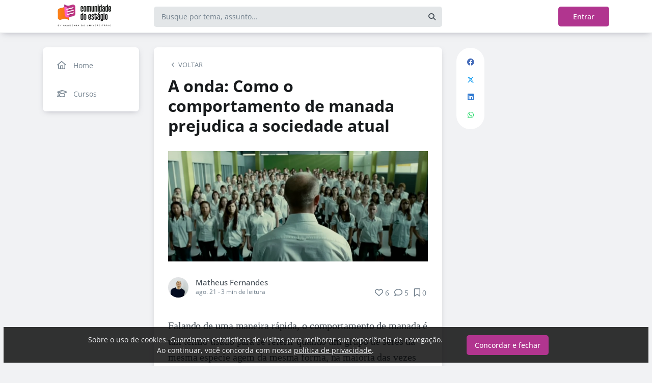

--- FILE ---
content_type: text/html; charset=UTF-8
request_url: https://comunidadedoestagio.com/blog/a-onda-como-o-comportamento-de-manada-prejudica-a-sociedade-atual-1
body_size: 13437
content:
<!DOCTYPE html><html class="light" lang="pt"><head><meta charSet="utf-8"/><meta name="viewport" content="width=device-width, initial-scale=1, user-scalable=0"/><meta name="mobile-web-app-capable" content="yes"/><meta name="fragment" content="!"/><title>A onda: Como o comportamento de manada prejudica a sociedade atual - Comunidade do Estágio</title><meta itemProp="image" content="https://5efce21e120dc77e32455754.redesign.static-01.com/f/images/b7429deac110f39ff4b573df7077b1a613fbd386.jpg"/><meta name="description" content="Falando de uma maneira rápida, o comportamento de manada é um termo usado para se referir quando um grupo de seres da mesma espécie agem da mesma forma, na maioria"/><link rel="canonical" href="https://comunidadedoestagio.com/blog/a-onda-como-o-comportamento-de-manada-prejudica-a-sociedade-atual-1"/><link rel="shortcut icon" type="image/png" href="//5efce21e120dc77e32455754.redesign.static-01.com/images/9c482453292da408925d833d6bee1dc2c43ebac2.png"/><style>html body, html.light body, html.dark body {
        --header_color: #ffffff !important;
        --header_color_font: #ff8a17 !important;
        --primary_color: #b1358f !important;
        --secondary_color: #ffffff !important;
          }</style><meta name="next-head-count" content="10"/><base href="/"/><link rel="preconnect" href="https://fonts.gstatic.com/" crossorigin="anonymous"/><link rel="preload" href="/_next/static/css/2a540dff8a4f0042.css" as="style"/><link rel="stylesheet" href="/_next/static/css/2a540dff8a4f0042.css" data-n-g=""/><link rel="preload" href="/_next/static/css/f5061228357fab1b.css" as="style"/><link rel="stylesheet" href="/_next/static/css/f5061228357fab1b.css" data-n-p=""/><noscript data-n-css=""></noscript><script defer="" nomodule="" src="/_next/static/chunks/polyfills-c67a75d1b6f99dc8.js"></script><script src="/_next/static/chunks/webpack-ee7e63bc15b31913.js" defer=""></script><script src="/_next/static/chunks/framework-3b5a00d5d7e8d93b.js" defer=""></script><script src="/_next/static/chunks/main-f0a949ae979d2bdf.js" defer=""></script><script src="/_next/static/chunks/pages/_app-776e9ac6fd859723.js" defer=""></script><script src="/_next/static/chunks/793-7baeab1c60890651.js" defer=""></script><script src="/_next/static/chunks/pages/%5B%5B...slug%5D%5D-4e9eea0bbabb0151.js" defer=""></script><script src="/_next/static/lLNyDBfvnG1XWBJ-kc1_8/_buildManifest.js" defer=""></script><script src="/_next/static/lLNyDBfvnG1XWBJ-kc1_8/_ssgManifest.js" defer=""></script></head><body class="scrollbar"><div id="__next"><div id="default-layout"><header class="box-shadow header_layout_header-component__b0_r8" id="main-header"><div class="header_layout_wrapper-main-header__5BJiT container"><div class="header_layout_wrapper-brand-logo__IuX7H header_layout_desktop__0aXFy"><a class="header_layout_brand-logo__SEc7w left" href="/"><img src="https://5efce21e120dc77e32455754.redesign.static-01.com/m/images/b13def8941ed4887ba099ef27c7276fa1fa2b242.png" alt="Comunidade do Estágio" class="img-fluid" width="165" height="45"/></a></div><div class="header_layout_wrapper-brand-logo__IuX7H header_layout_mobile__MSJOw"><a class="header_layout_brand-logo__SEc7w left" href="/"><img src="https://5efce21e120dc77e32455754.redesign.static-01.com/m/images/08aa318825720d2ac55e858a37e2d3af42b339b8.png" alt="Comunidade do Estágio" class="img-fluid" width="165" height="45"/></a></div><div class="header_layout_wrapper-search__WpYxZ"><div class="input-sq_component_wrapper-all-inside-input__P9g4E"><div class="no-padding wrapper-input input-sq_component_wrapper-input-squid__JqonN"><input class="col input input-sq_component_borderless__qOloN" style="background-color:transparent" id="search-text" type="text" name="search-text" placeholder="Busque por tema, assunto..." autoComplete="off" value=""/></div></div><div class="header_layout_icon__9LO17"><span><i class="header_layout_svg-inline-fa__ygwXp fa-search fa-solid"></i></span></div><div class="header_layout_search-itens__JnLkQ "><div class="container header_layout_container__5rgYJ"><div class="box header_layout_box___RRU2"><h6>Você procura por</h6><ul><li><i class="header_layout_svg-inline-fa__ygwXp fa-edit fa-solid"></i><span><strong> </strong>em<!-- --> <!-- -->Publicações</span><i class="header_layout_svg-inline-fa__ygwXp fa-chevron-right fa-regular"></i></li><li><i class="header_layout_svg-inline-fa__ygwXp fa-user fa-solid"></i><span><strong> </strong>em<!-- --> <!-- -->Grupos</span><i class="header_layout_svg-inline-fa__ygwXp fa-chevron-right fa-regular"></i></li><li><i class="header_layout_svg-inline-fa__ygwXp fa-user-friends fa-solid"></i><span><strong> </strong>em<!-- --> <!-- -->Usuários</span><i class="header_layout_svg-inline-fa__ygwXp fa-chevron-right fa-regular"></i></li></ul></div></div></div></div><div class="header_layout_wrapper-profile__Onz4M text-right"><div class="loader  " role="status" style="border-color:var(--primary_color)"><span class="visually-hidden">loading</span></div></div></div></header><div class="wrapper-center container size-2 "><aside class="menu-desktop scrollbar close-menu box size-2"><nav><ul><li><a href="/"><i class="fa-regular fa-home"></i><span> <!-- -->Home</span></a></li><li><a href="/courses"><i class="fa-regular fa-graduation-cap"></i><span> <!-- -->Cursos</span></a></li></ul></nav></aside><main class="closed-menu"><nav class="navigation-mobile "><ul class="container"><li><a href="/"><i class="fa-regular fa-home"></i>Home<i class="arrow fa-chevron-right fa-solid"></i></a></li><li><a href="/courses"><i class="fa-regular fa-graduation-cap"></i>Cursos<i class="arrow fa-chevron-right fa-solid"></i></a></li></ul></nav><input type="hidden" id="project-id" name="project-id" value="5efce21e120dc77e32455754"/><div itemscope="" itemType="https://schema.org/NewsArticle" class="article_component_article-read__fyTsZ  container-app"><meta itemscope="" itemProp="mainEntityOfPage" itemType="https://schema.org/WebPage" itemID="5efce21e120dc77e32455754"/><meta itemType="https://schema.org/Organization" content="{{ project?.title }}" itemscope="" itemProp="publisher"/><meta name="author" content="Matheus Fernandes"/><div><article class="article_component_article-component__5O8Cl"><div class="article_component_section__ELvOe box "><header class="article_component_article-header__iNiHw"><div class="article_component_report__ZUhOB"><span><i class="fa-solid fa-chevron-left fa-xs"></i><span>VOLTAR</span></span></div><h1 class="article_component_article-title__FOctI" itemProp="headline" id="titlePoint">A onda: Como o comportamento de manada prejudica a sociedade atual</h1><div class="article_component_image-cover__WnfJB"><figure><img itemProp="image" itemscope="" itemType="https://schema.org/ImageObject" src="https://5efce21e120dc77e32455754.redesign.static-01.com/l/images/b7429deac110f39ff4b573df7077b1a613fbd386.jpg" alt="A onda: Como o comportamento de manada prejudica a sociedade atual"/></figure></div><div class="article_component_author-flex__BjCHT"><div class="article_component_author__1jVvm" id="author-tag" data-author="5f0341e89264ad0b18d5a128"><a class="article_component_author-image__CJ8vE" href="/@matheusfernan97"><figure><img class="img-fluid rounded" alt="Matheus Fernandes" src="https://users.redesign.static-01.com/5f0341e89264ad0b18d5a128/s/images/2558ad1d8d0b5516e73b1c825c9eb9f9d3964b5c.jpg"/></figure></a><span class="article_component_author-text__2VsRu"><a itemProp="author" class="author-name" href="/@matheusfernan97">Matheus Fernandes</a><span class="article_component_info__AIAf7 text-capitalize">ago. 21<!-- --> <!-- --> - <span class="d-inline-block text-lowercase">3<!-- --> min<!-- --> <!-- -->de leitura</span></span></span><div class="article_component_left-10__P3ZpE"></div></div><div id="article-interactions" class="article-interactions_component_article-interactions__e2j4P"><span class="
                      
                      article-interactions_component_tooltip-interactions__GoK8E
                      "><i class="icon-tip fa-heart fa-regular" data-tooltip-html="" data-tooltip-id="like-article-interactions" style="font-size:16px" data-tooltip-variant="light"></i>0</span><span class="article-interactions_component_tooltip-interactions__GoK8E"><i class="icon-tip fa-comment fa-regular" data-tooltip-html="" data-tooltip-id="comment-article-interactions" style="font-size:16px" data-tooltip-variant="light"></i>5</span><span class="
                      
                      article-interactions_component_tooltip-interactions__GoK8E"><i class="icon-tip fa-bookmark fa-regular" data-tooltip-html="" data-tooltip-id="bookmark-article-interactions" style="font-size:16px" data-tooltip-variant="light"></i>0</span></div></div></header><div itemProp="articleBody" class="article_component_content__yKbH6 article"><p>Falando de uma maneira rápida, o comportamento de manada é um termo usado para se referir quando um grupo de seres da mesma espécie agem da mesma forma, na maioria das vezes para se proteger de algo que eles acreditam perigoso, e esse conceito está presente em todas as espécies, até mesmo em nós, humanos.</p><p>Essas ações em espelho acontecem até em situações mais básicas da vida, como um grupo inteiro começar a bocejar por terem visto alguém realizar o primeiro bocejo</p><p><img alt="sam winchester yawn GIF" src="https://media3.giphy.com/media/QkR0NS30aawH6/giphy.gif?cid=ecf05e47yqori70nkhfio3r5reu2iqfio82odzmotk6fvrqn&amp;rid=giphy.gif" /></p><p>Outro ponto é que sempre somos influenciados quando muitas pessoas próximas começam a concordar num mesmo tema, por exemplo: você começa uma série e não gosta, mas todos seus amigos gostam muito, e por ouvir tanto eles falando da série, resolve dar outra chance e até muda um pouco sua visão sobre a mesma, achando um pouco melhor do que antes. Essa visão muda para que, mesmo involuntariamente, as pessoas se sintam parte daquele grupo, colocando a opinião coletiva acima da opinião pessoal</p><p> </p><blockquote><p><strong>você se torna as influências que absorve</strong></p></blockquote><p> </p><p>Também é comum vermos um grupo de pessoas que começa a agir igual ou ter os mesmo gostos depois de passarem tanto tempo juntos.</p><p> </p><p>É muito bom ter afinidade com algumas pessoas, isso fortalece laços, você fica mais feliz, e até pode aprender muitas coisas boas estando num grupo próspero, mas isso também pode ser extremamente negativo dependendo das ações do grupo, onde os integrantes começam a agir de maneira impulsiva sem analisar se as ações são boas ou ruins.</p><p> </p><p>Podemos observar isso no filme A onda, que retrata uma turma de um colégio onde eles tem um trabalho de estudar os diferentes tipos de governos que já existiram e existem no mundo, e um grupo fica com a representação da autocracia, o grupo desses estudantes fica tão homogêneo que começa a agir de forma similar ao nazismo, sem o questionamento dos atos individuais. E isso se mostra altamente prejudicial, pois, até as pessoas que eram do bem, começam a ter atitudes perversas por buscarem como primeiro instinto a proteção do grupo, e posteriormente, por estarem induzidas a agir como a maioria, sem a autocrítica.</p><p> </p><p>Já observamos muitos comportamentos assim, principalmente em alguns regimes governamentais, e nos dias atuais isso se mostrou novamente uma tendência nos comportamentos da sociedade, inclusive no Brasil.</p><p> </p><p>E até mesmo nós estamos sujeitos a agir de acordo com o comportamento de manada, involuntariamente, onde o principal dever de nós, jovens que buscam a transformação, é&nbsp;observar quando isso está se tornando um padrão nos grupos onde vivemos, e se os hábitos desses grupos são benéficos como um todo ou algo que pode se tornar prejudicial à sociedade.&nbsp;</p><p>O que você acha?</p></div><ul class="tag-list_tags-list__thnqD"><li class=""><a rel="noopener" href="/comportamento/t">#comportamento</a></li><li class=""><a rel="noopener" href="/resenha/t">#Resenha</a></li><li class=""><a rel="noopener" href="/sociedade/t">#Sociedade</a></li></ul><hr/><div class="article-author-block_component_author-profile__uBQJl"><a class="article-author-block_component_author-image__eWL8l"><figure><img class="img-fluid rounded" alt="Matheus Fernandes" src="https://users.redesign.static-01.com/5f0341e89264ad0b18d5a128/s/images/2558ad1d8d0b5516e73b1c825c9eb9f9d3964b5c.jpg"/></figure></a><div class="article-author-block_component_author-text__foqve"><div class="article-author-block_component_author-name-container__sOQKm"><a itemProp="author" class="author-name" href="/@matheusfernan97">Matheus Fernandes</a></div></div></div><span id="read-tag"></span><div class="article_component_report__ZUhOB"><span class="cursor-pointer"><i class="fa-triangle-exclamation fa-regular"></i>Denunciar publicação</span></div></div><div class="article_component_content__yKbH6 article"></div></article><div class="box"><div class="article_component_interactions__e1jxv"><div class="grouped-user-avatar_component_images__ntZ5B" id="grouped-user-avatar"><ul class=" "></ul><span class="grouped-user-avatar_component_count-info__uld8L"></span></div><div id="article-interactions" class="article-interactions_component_article-interactions__e2j4P"><span class="
                      
                      article-interactions_component_tooltip-interactions__GoK8E
                      "><i class="icon-tip fa-heart fa-regular" data-tooltip-html="" data-tooltip-id="like-article-interactions" style="font-size:16px" data-tooltip-variant="light"></i>0</span><span class="article-interactions_component_tooltip-interactions__GoK8E"><i class="icon-tip fa-comment fa-regular" data-tooltip-html="" data-tooltip-id="comment-article-interactions" style="font-size:16px" data-tooltip-variant="light"></i>5</span><span class="
                      
                      article-interactions_component_tooltip-interactions__GoK8E"><i class="icon-tip fa-bookmark fa-regular" data-tooltip-html="" data-tooltip-id="bookmark-article-interactions" style="font-size:16px" data-tooltip-variant="light"></i>0</span></div></div></div><div class="article_component_article-2-you__2DKf6 box"><p class="article_component_title-2-you__gNxzt">Indicados para você</p><hr/></div></div><aside><div class="menu-share_component_share__GNg4v"><div class="menu-share_component_share-list__Uhv_x"><ul><li title="facebook"><i class="facebook menu-share_component_svg-inline-fa__JiBk7 fa-facebook fa-brands"></i></li><li title="twitter"><i class="twitter menu-share_component_svg-inline-fa__JiBk7 fa-x-twitter fa-brands"></i></li><li title="linkedin"><i class="linkedin menu-share_component_svg-inline-fa__JiBk7 fa-linkedin fa-brands"></i></li><li title="whatsapp"><i class="whatsapp menu-share_component_svg-inline-fa__JiBk7 fa-whatsapp fa-brands"></i></li></ul></div></div></aside></div><div class="modal align-items-center  article-report_component_modal-report__eb1SG modal_component_modal-over__S4MsC modal-number-0" tabindex="0" id="random-id-0" style="display:none;background-color:#00000080;max-height:0"><div class="modal-dialog modal-lg  "><div class="modal-content scrollbar"><div class="modal-header "><h6 class="article-report_component_report-header__RG55A">Denunciar conteúdo impróprio</h6><button type="button" class="button-close modal_component_modal-exit__BOEMp"><i class="fa-times fa-regular"></i></button></div><div class="modal-body scrollbar"><div class="article-report_component_report-body__MtIbg"><h5>Por favor, preencha as informações a seguir para recebermos a sua notificação</h5><div class="input-sq_component_wrapper-all-inside-input__P9g4E"><div class="no-padding wrapper-input input-sq_component_wrapper-input-squid__JqonN"><input class="col input " id="report-name" type="text" name="report-name" placeholder="Nome" autoComplete="off" value=""/></div></div><div class="input-sq_component_wrapper-all-inside-input__P9g4E"><div class="no-padding wrapper-input input-sq_component_wrapper-input-squid__JqonN"><input class="col input " id="report-email" type="email" name="report-email" placeholder="E-mail" autoComplete="off" value=""/></div></div><h6>Por que este conteúdo é impróprio?</h6><div class="article-report_component_report-opt__Kv0TH"><div class="display-flex"><div class="selector "><div class="wrapper-selectors selector_component_wrapper-selectors__NE_6d  "><input id="report-article-opt0" name="report-article-opt0" type="radio" value=""/><label for="report-article-opt0" class="checkbox radio   "></label><label class="label " for="report-article-opt0" style="font-size:1rem">Conteúdo difamatório: o conteúdo é ofensivo</label></div><div class="selector_component_box-validation__CEw_B show"></div></div></div><div class="display-flex"><div class="selector "><div class="wrapper-selectors selector_component_wrapper-selectors__NE_6d  "><input id="report-article-opt1" name="report-article-opt1" type="radio" value=""/><label for="report-article-opt1" class="checkbox radio   "></label><label class="label " for="report-article-opt1" style="font-size:1rem">Plágio: este conteúdo infringe princípios de direito autoral</label></div><div class="selector_component_box-validation__CEw_B show"></div></div></div><div class="display-flex"><div class="selector "><div class="wrapper-selectors selector_component_wrapper-selectors__NE_6d  "><input id="report-article-opt2" name="report-article-opt2" type="radio" value=""/><label for="report-article-opt2" class="checkbox radio   "></label><label class="label " for="report-article-opt2" style="font-size:1rem">Comercial: este conteúdo é puramente comercial e não agrega em conhecimento aos nossos leitores</label></div><div class="selector_component_box-validation__CEw_B show"></div></div></div><div class="article-report_component_report-opt-other__7dpoV"><div class="display-flex"><div class="selector "><div class="wrapper-selectors selector_component_wrapper-selectors__NE_6d  "><input id="report-article-opt3" name="report-article-opt3" type="radio" value=""/><label for="report-article-opt3" class="checkbox radio   "></label><label class="label " for="report-article-opt3" style="font-size:1rem">Outros:</label></div><div class="selector_component_box-validation__CEw_B show"></div></div></div></div></div><div class="row"><div class="input-sq_component_wrapper-all-inside-input__P9g4E"><label for="report-obs" class="label ">Observações (opcional):</label><div class="no-padding wrapper-input input-sq_component_wrapper-input-squid__JqonN"><input class="col input " id="report-obs" type="text" name="report-obs" placeholder="Caso queira detalhar um pouco mais o que encontrou" autoComplete="off" value=""/></div></div></div></div></div><div class="modal-footer"><div class="article-report_component_report-footer__LV_ql "><button type="button" class="button button-transparent button-sm  " id="" style="background-color:transparent;border-color:transparent;color:var(--primary_color)">Fechar</button><div data-tooltip-id="article-report-send" data-tooltip-html=""><button type="button" class="button button-var(--primary_color) button-sm disabled  " id="" style="background-color:var(--primary_color);border-color:var(--primary_color);color:var(--secondary_color)" disabled="">Denunciar conteúdo</button></div></div></div></div></div></div><div class="modal align-items-center   modal_component_modal-over__S4MsC modal-number-0" tabindex="0" id="random-id-0" style="display:none;background-color:#00000080;max-height:0"><div class="modal-dialog modal-md  "><div class="modal-content scrollbar"><div class="modal-header "><h6 class="no-margin"><i class="mx-2 yellow fa-triangle-exclamation fa-regular"></i>Ops! Algo deu errado...</h6><button type="button" class="button-close modal_component_modal-exit__BOEMp"><i class="fa-times fa-regular"></i></button></div><div class="modal-body scrollbar"><div>Ocorreu um erro! Tente novamente mais tarde.</div></div><div class="modal-footer"><div></div></div></div></div></div><footer class="footer-center_component_footer-center__ALPJL"><div><h6 itemProp="name">Comunidade do Estágio</h6></div><ul><li><a target="_blank" href="https://academiadouniversitario.com.br/">#ACulpaNãoÉMaisDoEstagiário</a></li><li><a target="_blank" href="https://www.instagram.com/academiadouniversitario/">Siga @academiadouniversitario</a></li><li><a target="_blank" href="https://www.instagram.com/diegocidade/">Siga @diegocidade</a></li></ul><p class="mb-3">Verifique a <a href='https://app.squidit.com.br/contract/policyprivate' target='_blank' rel='noopener'>Política de Privacidade</a></p></footer></main></div><nav class="menu-mobile_component_menu-mobile__sIZRJ"><ul class="menu-mobile_component_menu-fixed__IIXht
                    menu-mobile_component_user-cant-post__7dktm
                    
                    
      "><li title="Página inicial" class=""><a title="Página inicial" href="/"><i class="fa-home-lg-alt fa-regular"></i></a></li><li title="Buscar" class=""><a title="Buscar" href="/search"><i class="fa-search fa-regular"></i></a></li><li title="Menu" class=""><i class="fa-bars fa-regular"></i><div class="menu-mobile_component_loader__A9qkx"><div class="loader  " role="status" style="border-color:var(--primary_color)"><span class="visually-hidden">loading</span></div></div></li></ul></nav></div></div><script id="__NEXT_DATA__" type="application/json">{"props":{"pageProps":{"article":{"id":"5f3fe0671be16d240909417a","created":"2020-08-21T14:55:35.236Z","updated":"2020-12-30T23:41:19.786Z","statuses":{"approval_status":"approved","publish_status":"published","visibility_status":"public","has_pending_changes":false,"is_pinned":false,"is_paywall_disabled":false,"scheduled_date":null,"rejection_reason":null,"created_on":"2026-01-18T11:06:44.591Z","updated_on":null},"author":{"id":"5f0341e89264ad0b18d5a128","name":"Matheus Fernandes","slug":"matheusfernan97","bio":"Colunista oficial da comunidade do estágio, graduando em design gráfico","job":null,"company":null,"image":"https://users.redesign.static-01.com/5f0341e89264ad0b18d5a128/s/images/2558ad1d8d0b5516e73b1c825c9eb9f9d3964b5c.jpg","badges":[]},"metadata":{"location":"home","location_slug":"blog","content_type":"post","publish_date":"2020-08-21T14:58:04.265Z","likes_count":6,"comments_count":5,"bookmarks_count":0,"shares_count":0,"score":"2020-08-22T00:48:04.265Z","sharing_title":"A onda: Como o comportamento de manada prejudica a sociedade atual","sharing_description":null,"sharing_image":"https://5efce21e120dc77e32455754.redesign.static-01.com/f/images/b7429deac110f39ff4b573df7077b1a613fbd386.jpg","author_user_id":"5f0341e89264ad0b18d5a128","moderator_user_id":null,"original_author_user_id":null,"project_id":"5efce21e120dc77e32455754","course_id":null,"course_module_id":null,"group_id":null,"version":1,"pagetopic":null,"created_on":"2026-01-18T11:06:44.591Z","updated_on":null,"tags":[{"id":"5f03475e9264ad0b18d5a1ed","title":"comportamento","slug":"comportamento","project_id":"5efce21e120dc77e32455754"},{"id":"5f1ccd7054f77b140c2565dd","title":"Resenha","slug":"resenha","project_id":"5efce21e120dc77e32455754"},{"id":"5f370fc667b9da315ee5852a","title":"Sociedade","slug":"sociedade","project_id":"5efce21e120dc77e32455754"}]},"content":{"title":"A onda: Como o comportamento de manada prejudica a sociedade atual","slug":"a-onda-como-o-comportamento-de-manada-prejudica-a-sociedade-atual-1","cover_image_alt_text":null,"headline":"Falando de uma maneira rápida, o comportamento de manada é um termo usado para se referir quando um grupo de seres da mesma espécie agem da mesma forma, na maioria","preview_content":null,"main_content":"\u003cp\u003eFalando de uma maneira rápida, o comportamento de manada é um termo usado para se referir quando um grupo de seres da mesma espécie agem da mesma forma, na maioria das vezes para se proteger de algo que eles acreditam perigoso, e esse conceito está presente em todas as espécies, até mesmo em nós, humanos.\u003c/p\u003e\u003cp\u003eEssas ações em espelho acontecem até em situações mais básicas da vida, como um grupo inteiro começar a bocejar por terem visto alguém realizar o primeiro bocejo\u003c/p\u003e\u003cp\u003e\u003cimg alt=\"sam winchester yawn GIF\" src=\"https://media3.giphy.com/media/QkR0NS30aawH6/giphy.gif?cid=ecf05e47yqori70nkhfio3r5reu2iqfio82odzmotk6fvrqn\u0026amp;rid=giphy.gif\" /\u003e\u003c/p\u003e\u003cp\u003eOutro ponto é que sempre somos influenciados quando muitas pessoas próximas começam a concordar num mesmo tema, por exemplo: você começa uma série e não gosta, mas todos seus amigos gostam muito, e por ouvir tanto eles falando da série, resolve dar outra chance e até muda um pouco sua visão sobre a mesma, achando um pouco melhor do que antes. Essa visão muda para que, mesmo involuntariamente, as pessoas se sintam parte daquele grupo, colocando a opinião coletiva acima da opinião pessoal\u003c/p\u003e\u003cp\u003e \u003c/p\u003e\u003cblockquote\u003e\u003cp\u003e\u003cstrong\u003evocê se torna as influências que absorve\u003c/strong\u003e\u003c/p\u003e\u003c/blockquote\u003e\u003cp\u003e \u003c/p\u003e\u003cp\u003eTambém é comum vermos um grupo de pessoas que começa a agir igual ou ter os mesmo gostos depois de passarem tanto tempo juntos.\u003c/p\u003e\u003cp\u003e \u003c/p\u003e\u003cp\u003eÉ muito bom ter afinidade com algumas pessoas, isso fortalece laços, você fica mais feliz, e até pode aprender muitas coisas boas estando num grupo próspero, mas isso também pode ser extremamente negativo dependendo das ações do grupo, onde os integrantes começam a agir de maneira impulsiva sem analisar se as ações são boas ou ruins.\u003c/p\u003e\u003cp\u003e \u003c/p\u003e\u003cp\u003ePodemos observar isso no filme A onda, que retrata uma turma de um colégio onde eles tem um trabalho de estudar os diferentes tipos de governos que já existiram e existem no mundo, e um grupo fica com a representação da autocracia, o grupo desses estudantes fica tão homogêneo que começa a agir de forma similar ao nazismo, sem o questionamento dos atos individuais. E isso se mostra altamente prejudicial, pois, até as pessoas que eram do bem, começam a ter atitudes perversas por buscarem como primeiro instinto a proteção do grupo, e posteriormente, por estarem induzidas a agir como a maioria, sem a autocrítica.\u003c/p\u003e\u003cp\u003e \u003c/p\u003e\u003cp\u003eJá observamos muitos comportamentos assim, principalmente em alguns regimes governamentais, e nos dias atuais isso se mostrou novamente uma tendência nos comportamentos da sociedade, inclusive no Brasil.\u003c/p\u003e\u003cp\u003e \u003c/p\u003e\u003cp\u003eE até mesmo nós estamos sujeitos a agir de acordo com o comportamento de manada, involuntariamente, onde o principal dever de nós, jovens que buscam a transformação, é\u0026nbsp;observar quando isso está se tornando um padrão nos grupos onde vivemos, e se os hábitos desses grupos são benéficos como um todo ou algo que pode se tornar prejudicial à sociedade.\u0026nbsp;\u003c/p\u003e\u003cp\u003eO que você acha?\u003c/p\u003e","word_count":445,"list_items":[],"recipe":{"portions":"","total_time":"","description":"","image_one_one":null,"image_sixteen_nine":null,"stages":[],"ingredients":[],"created_on":"2026-01-18T11:06:44.591Z","updated_on":null},"external_link":null,"created_on":"2026-01-18T11:06:44.591Z","updated_on":null,"read_time":3,"cover_image":"https://5efce21e120dc77e32455754.redesign.static-01.com/l/images/b7429deac110f39ff4b573df7077b1a613fbd386.jpg"},"content_draft":{"title":"A onda: Como o comportamento de manada prejudica a sociedade atual","slug":"a-onda-como-o-comportamento-de-manada-prejudica-a-sociedade-atual-1","cover_image_alt_text":null,"headline":null,"preview_content":null,"main_content":"\u003cp\u003eFalando de uma maneira rápida, o comportamento de manada é um termo usado para se referir quando um grupo de seres da mesma espécie agem da mesma forma, na maioria das vezes para se proteger de algo que eles acreditam perigoso, e esse conceito está presente em todas as espécies, até mesmo em nós, humanos.\u003c/p\u003e\u003cp\u003eEssas ações em espelho acontecem até em situações mais básicas da vida, como um grupo inteiro começar a bocejar por terem visto alguém realizar o primeiro bocejo\u003c/p\u003e\u003cp\u003e\u003cimg alt=\"sam winchester yawn GIF\" src=\"https://media3.giphy.com/media/QkR0NS30aawH6/giphy.gif?cid=ecf05e47yqori70nkhfio3r5reu2iqfio82odzmotk6fvrqn\u0026amp;rid=giphy.gif\" /\u003e\u003c/p\u003e\u003cp\u003eOutro ponto é que sempre somos influenciados quando muitas pessoas próximas começam a concordar num mesmo tema, por exemplo: você começa uma série e não gosta, mas todos seus amigos gostam muito, e por ouvir tanto eles falando da série, resolve dar outra chance e até muda um pouco sua visão sobre a mesma, achando um pouco melhor do que antes. Essa visão muda para que, mesmo involuntariamente, as pessoas se sintam parte daquele grupo, colocando a opinião coletiva acima da opinião pessoal\u003c/p\u003e\u003cp\u003e \u003c/p\u003e\u003cblockquote\u003e\u003cp\u003e\u003cstrong\u003evocê se torna as influências que absorve\u003c/strong\u003e\u003c/p\u003e\u003c/blockquote\u003e\u003cp\u003e \u003c/p\u003e\u003cp\u003eTambém é comum vermos um grupo de pessoas que começa a agir igual ou ter os mesmo gostos depois de passarem tanto tempo juntos.\u003c/p\u003e\u003cp\u003e \u003c/p\u003e\u003cp\u003eÉ muito bom ter afinidade com algumas pessoas, isso fortalece laços, você fica mais feliz, e até pode aprender muitas coisas boas estando num grupo próspero, mas isso também pode ser extremamente negativo dependendo das ações do grupo, onde os integrantes começam a agir de maneira impulsiva sem analisar se as ações são boas ou ruins.\u003c/p\u003e\u003cp\u003e \u003c/p\u003e\u003cp\u003ePodemos observar isso no filme A onda, que retrata uma turma de um colégio onde eles tem um trabalho de estudar os diferentes tipos de governos que já existiram e existem no mundo, e um grupo fica com a representação da autocracia, o grupo desses estudantes fica tão homogêneo que começa a agir de forma similar ao nazismo, sem o questionamento dos atos individuais. E isso se mostra altamente prejudicial, pois, até as pessoas que eram do bem, começam a ter atitudes perversas por buscarem como primeiro instinto a proteção do grupo, e posteriormente, por estarem induzidas a agir como a maioria, sem a autocrítica.\u003c/p\u003e\u003cp\u003e \u003c/p\u003e\u003cp\u003eJá observamos muitos comportamentos assim, principalmente em alguns regimes governamentais, e nos dias atuais isso se mostrou novamente uma tendência nos comportamentos da sociedade, inclusive no Brasil.\u003c/p\u003e\u003cp\u003e \u003c/p\u003e\u003cp\u003eE até mesmo nós estamos sujeitos a agir de acordo com o comportamento de manada, involuntariamente, onde o principal dever de nós, jovens que buscam a transformação, é\u0026nbsp;observar quando isso está se tornando um padrão nos grupos onde vivemos, e se os hábitos desses grupos são benéficos como um todo ou algo que pode se tornar prejudicial à sociedade.\u0026nbsp;\u003c/p\u003e\u003cp\u003eO que você acha?\u003c/p\u003e","word_count":null,"list_items":[],"recipe":{"portions":"","total_time":"","description":"","image_one_one":null,"image_sixteen_nine":null,"stages":[],"ingredients":[],"created_on":"2026-01-18T11:06:44.591Z","updated_on":null},"external_link":null,"created_on":"2026-01-18T11:06:44.591Z","updated_on":null,"read_time":0,"cover_image":"https://5efce21e120dc77e32455754.redesign.static-01.com/l/images/b7429deac110f39ff4b573df7077b1a613fbd386.jpg"}},"config":{"id":"5efce21e120dc77e32455754","title":"Comunidade do Estágio","slug":"comunidadedoestagio","main_page_id":"5efce221120dc77e32455755","plan_id":"5e8bf2a083b2752944eec270","plan":{"name":"enterprise","courses_feature_enabled":true,"post_types_feature_enabled":true,"groups_feature_enabled":true,"analytics_feature_enabled":true,"user_list_exportation_feature_enabled":true,"newsletter_feature_enabled":true,"integrations_feature_enabled":true,"own_domain_feature_enabled":true,"personal_assistance_feature_enabled":true,"article_copywriters_for_seo_enabled":true,"dedicated_community_manager_enabled":true,"digital_influencers_activation_enabled":true,"email_support_enabled":true,"events_feature_enabled":true,"forum_page_enabled":true,"media_investment_enabled":true,"posts_feature_enabled":true,"recipe_page_enabled":true,"streaming_feature_enabled":true},"settings":{"language":"pt-br","policies":{"comment_without_approval_role":"USR","community_privacy":0,"content_type":["post"],"course_creation_role":"EDITOR","group_creation_role":"EDITOR","login_required":true,"monthly_readings":1,"post_creation_role":"USR","post_without_approval_role":"USR","signup":1},"nps_settings":{"is_platform_nps_enabled":true,"hide_name_survey_respondents":true},"enabled_experimental_features":[],"enabled_feature_links":[{"name":"courses","default_group_slug":null}],"time_zone":"America/Sao_Paulo","saml_metadata_identifier":null,"gamification":false,"stream":{"recording_configuration_arn":null,"bucket":null,"created_on":"2026-01-18T07:24:55.608Z","updated_on":null}},"appearance":{"favicon":"9c482453292da408925d833d6bee1dc2c43ebac2.png","header_color":"#ffffff","header_color_icon":"#ff8a17","home_template":"home-template-2","logo":"b13def8941ed4887ba099ef27c7276fa1fa2b242.png","logo_mobile":"08aa318825720d2ac55e858a37e2d3af42b339b8.png","logo_share":"b13def8941ed4887ba099ef27c7276fa1fa2b242.png","primary_color":"#b1358f","secondary_color":"#ffffff","cover_image":null},"integrations":{"clarity_token":null,"google_analytics":"UA-171565501-1","google_tag_manager":"GTM-MH46RWX"},"social_urls":{"blog":null,"website":"https://academiadouniversitario.com.br/","facebook":null,"tiktok":"http://tiktok.com/@superestagiario","twitter":null,"instagram":"http://instagram.com/academiadouniversitario/","linkedin":"https://www.linkedin.com/company/academiadouniversitario/?viewAsMember=true","youtube":"http://youtube.com/@vagasdeestagio"},"has_privacy_policy":false,"custom_purchase_method":false},"footerLinks":[{"title":"#ACulpaNãoÉMaisDoEstagiário","target":"_blank","url":"https://academiadouniversitario.com.br/","type":"footer","created":"2020-07-02T01:53:36.671Z","signature":"9f59590ac1ac08f46fafe011ce2fd241a10766ad"},{"title":"Siga @academiadouniversitario","target":"_blank","url":"https://www.instagram.com/academiadouniversitario/","type":"footer","created":"2023-01-18T19:29:03.395Z","signature":"b65751f77a2e38f1e6db9e456126339dc45bed00"},{"title":"Siga @diegocidade","target":"_blank","url":"https://www.instagram.com/diegocidade/","type":"footer","created":"2022-08-13T21:55:48.994Z","signature":"e87399a3d9d69853b36cbdc73030539e69b849da"}],"metas":[{"tag":"title","name":null,"itemprop":null,"property":null,"rel":null,"href":null,"content":null,"value":"A onda: Como o comportamento de manada prejudica a sociedade atual - Comunidade do Estágio"},{"tag":"link","name":null,"itemprop":null,"property":null,"rel":"canonical","href":"https://___domain___/blog/a-onda-como-o-comportamento-de-manada-prejudica-a-sociedade-atual-1","content":null,"value":null},{"tag":"meta","name":null,"itemprop":null,"property":"og:locale","rel":null,"href":null,"content":"pt_BR","value":null},{"tag":"meta","name":null,"itemprop":null,"property":"og:type","rel":null,"href":null,"content":"article","value":null},{"tag":"meta","name":null,"itemprop":null,"property":"og:title","rel":null,"href":null,"content":"A onda: Como o comportamento de manada prejudica a sociedade atual","value":null},{"tag":"meta","name":null,"itemprop":null,"property":"og:url","rel":null,"href":null,"content":"https://___domain___/blog/a-onda-como-o-comportamento-de-manada-prejudica-a-sociedade-atual-1","value":null},{"tag":"meta","name":null,"itemprop":null,"property":"og:site_name","rel":null,"href":null,"content":"Comunidade do Estágio","value":null},{"tag":"meta","name":null,"itemprop":null,"property":"og:image","rel":null,"href":null,"content":"https://5efce21e120dc77e32455754.redesign.static-01.com/f/images/b7429deac110f39ff4b573df7077b1a613fbd386.jpg","value":null},{"tag":"meta","name":null,"itemprop":null,"property":"og:image:width","rel":null,"href":null,"content":"600","value":null},{"tag":"meta","name":null,"itemprop":null,"property":"og:image:height","rel":null,"href":null,"content":"315","value":null},{"tag":"meta","name":null,"itemprop":"image","property":null,"rel":null,"href":null,"content":"https://5efce21e120dc77e32455754.redesign.static-01.com/f/images/b7429deac110f39ff4b573df7077b1a613fbd386.jpg","value":null},{"tag":"meta","name":null,"itemprop":null,"property":"og:updated_time","rel":null,"href":null,"content":"2026/01/18 11:06:44 +0000","value":null},{"tag":"meta","name":"robots","itemprop":null,"property":null,"rel":null,"href":null,"content":"index, follow","value":null},{"tag":"meta","name":"keywords","itemprop":null,"property":null,"rel":null,"href":null,"content":"comportamento, Resenha, Sociedade","value":null},{"tag":"title","name":null,"itemprop":null,"property":null,"rel":null,"href":null,"content":"A onda: Como o comportamento de manada prejudica a sociedade atual","value":null},{"tag":"meta","name":null,"itemprop":null,"property":"og:description","rel":null,"href":null,"content":"Falando de uma maneira rápida, o comportamento de manada é um termo usado para se referir quando um grupo de seres da mesma espécie agem da mesma forma, na maioria","value":null},{"tag":"meta","name":"description","itemprop":null,"property":null,"rel":null,"href":null,"content":"Falando de uma maneira rápida, o comportamento de manada é um termo usado para se referir quando um grupo de seres da mesma espécie agem da mesma forma, na maioria","value":null}],"host":"comunidadedoestagio.com","projectId":"5efce21e120dc77e32455754","_nextI18Next":{"initialI18nStore":{"pt":{"global":{"access":"Acessar","address":"Endereço","title":"Título","edit":"Editar","loading":"Carregando","signin":"Entrar","save":"Salvar","date":"Data","filter":"Filtro","participateText":"Participe e receba as novidades da área","participate":"Participar","search":"Busque por tema, assunto...","interact":"pessoas interagiram","readTime":"de leitura","readMore":"Leia mais","published":"Publicado","unpublished":"Não publicado","seeMore":"Ver mais","likes":"Curtidas","shares":"Compartilhamentos","views":"Visualizações","favorites":"Favoritos","hide":"Ocultar","posts404":"Nenhuma publicação :(","comments":"Comentários","saves":"Salvos","email":"E-mail","soon":"Em breve","shareSocial":"Compartilhar nas redes sociais","shareOne":"Compartilhar no {{ socialNetwork }}","shareOneTrainings":"Compartilhar no \u003cstrong\u003e{{ socialNetwork }}\u003c/strong\u003e","shareLink":"Copiar \u003cstrong\u003elink do treinamento\u003c/strong\u003e","linkCopied":"Link copiado","notFound":"OPS! Essa página não foi encontrada","notFoundText":"Parece que nada foi encontrado neste local.\u003cbr\u003eEncontre algo interessante para ler em \u003ca href='/'\u003e{{ name }}\u003c/a\u003e","google":"Continue com o Google","facebook":"Continue com o Facebook","linkedin":"Continue com o Linkedin","back":"Voltar","follow":"Seguir","followers":"Seguidores","follows":"Seguindo","unfollow":"Deixar de seguir","publications":"Publicações","loadMore":"Carregar mais","emptyMore":"Não há mais dados disponíveis","participants":"Participantes","authors":"Autores","emptyTags":"Nenhum assunto encontrado","groups":"Grupos","groupsEmpty":"Nenhum grupo encontrado","toConnect":"Conectar","disconnect":"Desconectar","connectWith":"Conectar-se com o {{ social }}","connectMessage":"Jamais iremos publicar no {{ social }} sem a sua permissão","connectedMessage":"Você está conectado ao {{ social }}","privacy":"Politicas de Privacidade","privacyPage":{"title":"Politicas de Privacidade"},"by":"Por","crop":"Cortar","confirm":"Confirmar","cancel":"Cancel","seeProfile":"Ver perfil","copy":"Copiar","copied":"Copiado","cart":"Carrinho","add":"Adicionar","noResult":"Nenhum Resultado","results":"{{ number }} resultados","description":"Descrição","next":"Próximo","formErrors":{"required":"Campo obrigatório","email":"E-mail inválido","url":"Site inválido","date":"Data inválida","phone":"Telefone inválido","regex":"Valor inválido","minLength":"Muito curto"},"successful":{"changed":"Alteração realizada com sucesso"},"or":"Ou","name":"Nome completo","nameAndAddress":"Nome e endereço","CPF":"CPF","phone":"Telefone","warning":"Atenção","defaultLayout":{"menu":{"home":"Home","welcome":"Bem-vindo","content":"Conteúdo","starts":"Comece aqui","publications":"Publicações","moderation":"Moderação","statistics":"Minhas estatísticas","groups":"Grupos","courses":"Cursos","campaigns":"Campanhas","events":"Eventos","qa":"Q\u0026A","jobs":"Jobs","lib":"Biblioteca","about":"Sobre a comunidade","contact":"Contato","financial":"Financeiro","sales":"Vendas","forum":"Fórum","recipes":"Receitas"},"icons":{"home":"Página inicial","search":"Buscar","plus":"Nova publicação","notifications":"Notificações","menu":"Menu"},"searchItens":{"title":"Você procura por","articles":"Publicações","groups":"Grupos","users":"Usuários","in":"em"},"collapse":{"account":"Minha Conta","content":"Conteúdo","members":"Membros"},"userMenu":{"myProfile":"Meu Perfil","publications":"Minhas Publicações","content":"Conteúdo e Moderação","pages":"Páginas","pay":"Squid Pay","statistics":"Minhas Estatísticas","groups":"Grupos","courses":"Cursos","config":"Configurações","profile":"Perfil","purchases":"Minhas Compras","medals":"Minhas Medalhas","logout":"Desconectar","financial":"Dados Financeiros","sales":"Vendas","list":"Listagem de Membros","export":"Exportação","portal":"Configurar","myShopping":"Minhas compras","portalAdmin":"Você é administrador dessa comunidade"},"group":"Grupo","course":"Curso","module":"Módulo"},"footer":{"title":"{{ name }}","about":"Sobre","contact":"Contato","privacy":"Verifique a \u003ca href='https://app.squidit.com.br/contract/policyprivate' target='_blank' rel='noopener'\u003ePolítica de Privacidade\u003c/a\u003e"},"dateAgo":{"year":"ano","month":"mês","months":"meses","week":"semana","day":"dia","hour":"hora","minute":"minuto","second":"segundo","ago":"atrás","justNow":"Agora mesmo"},"article":{"published":"Publicado","scheduled":"Agendado","inApproval":"Para Aprovar","created":"Criado","rejected":"Moderado","hidden":"Oculto","manager":"Gerenciar","draft":"Rascunho não publicado"},"comment":{"published":"Publicado","inApproval":"Para Aprovar","hidden":"Oculto","publish":"Publicar","hide":"Ocultar","approve":"Aprovar","reject":"Rejeitar"},"like":"Curtir","share":"Compartilhar","reply":"Responder","optional":"Opcional","unlike":"Descutir","unsave":"Remover dos favoritos","saved":"Favoritar","delete":"Excluir","saveEditions":"Salvar alterações","unsaved":"Desfavoritar","addSave":"Adicionar aos favoritos","addImage":"Adicionar imagem","onlyImageFiles":"Selecione apenas arquivos de imagem","over15mb":"Somente arquivos menores que 15 mb","max15tags":"Só é possível adicionar 5 tags","min1tags":"Adicione até cinco tags que melhor definem o seu artigo. Utilize vírgulas ou tecle Enter após digitar cada termo.","schedulesYear":"Ano","schedulesMonth":"Mês","schedulesDay":"Dia","schedulesHour":"Hora","schedulesMinute":"Minutos","schedulesError":"A data de agendamento não pode ser inferior a data atual.","btnCancel":"Cancelar","btnOK":"OK","btnConclude":"Concluir","btnSaveChanges":"Salvar alterações","areYouSure":"Você tem certeza?","notEnoughPermission":"O usuário não tem permissão suficiente para executar a ação fornecida.","userFinishRegistration":{"title":"Complete o seu cadastro","almostThere":"Estamos quase lá!","customizeYourAccess":"Customize seu acesso. Estes dados podem ser alterados posteriormente.","completeName":"Nome Completo","userName":"Nome de usuário","email":"E-mail","profileUrl":"Endereço do perfil","cellPhone":"Número de Telefone Celular","saveError":"Erro ao completar o cadastro tente novamente mais tarde","inputErrors":"Foram encontrados erros no preenchimento do formulário","error":{"nameRequired":"Campo nome é obrigatório","emailRequired":"Campo e-mail é obrigatório","userNameRequired":"Campo nome de usuário é obrigatório"}},"userFields":{"display":"Exibir ","community":" na comunidade","confirm":"Confirmar"},"paywall":{"title":"Faça login para continuar lendo","description":"Descubra conteúdos como este e também de vários outros temas na nossa plataforma. Faça seu login e navegue a vontade. Aproveite :)"},"imageCropp":{"titleModalCropp":"Corte personalizado"},"PrivacyEmpty":{"empty":"Não encontramos a Política de Privacidade da comunidade."},"emailVerificationBar":{"confirmYourEmail":"Por favor confirme seu e-mail:","resendEmail":"Reenviar","changeEmail":"Trocar e-mail","resendSuccess":"E-mail enviado com sucesso","resendError":"Erro ao reenviar o e-mail tente novamente mais tarde","changeError":"Erro ao trocar o e-mail tente novamente mais tarde"},"publicationsPage":{"title":"Publicações"},"moderationPage":{"title":"Moderação"},"activitiesMenu":{"title":"Atividades","tabs":{"tags":"Tags","notifications":"Notificações"},"empty":{"tags":"Nenhuma tag","notifications":"Nenhuma notificação"},"myTags":"Minhas Tags"},"favoritesMenu":{"title":"Favoritos","empty":"Nenhum artigo favorito"},"paginationComponent":{"title":"Mostrando até {{ perPage }} itens por página de um total de {{ collectionSize }} itens"},"copyOk":"Copiado","seePublication":"...ver publicação","beFirstInteract":"Seja o primeiro a interagir!","interacted":" interagiu","peopleInteracted":" interagiram","you":"você","and":" e ","here":"aqui","popupCookies":{"text":"Sobre o uso de cookies. Guardamos estatísticas de visitas para melhorar sua experiência de navegação. Ao continuar, você concorda com nossa \u003ca href='https://locaweb.company/politicas/'\u003epolítica de privacidade\u003c/a\u003e.","button":"Concordar e fechar"},"notPermited":"Apenas membros aprovados na comunidade podem acessar os conteúdos.","contactAdmin":"Cadastre-se e tenha acesso aos conteúdos exclusivos.","helloBar":{"communityNewFace":"A comunidade está de cara nova!","knowMore":"Saiba mais"},"welcomeModal":{"welcomeMsg":"Seja bem vindo(a) a sua comunidade!","communityNewFace":"A Comunidade está de cara nova! Uma plataforma em constante evolução.","comeOn":"Vamos lá","news":"Novidade","publish":"Publicações","makePublications":"Faça publicações de forma prática e com mais interações!","toJump":"Pular","next":"Próximo","startNow":"Começar já","groups":"Grupos","moreOrganizedGroups":"Grupos mais organizados e com assuntos de seu interesse!","courses":"Cursos","newStructureCourses":"Nova estrutura, com mais interatividade nas aulas e lives","configurations":"Configurações","configurationEnvironment":"Acesse o ambiente de configuração, no menu, para atualizar a sua comunidade","Doubts":"Dúvidas?","contactSupport":"Entre em contato com o suporte através dos canais","clickHere":"clique aqui"},"reportArticle":{"title":"Denunciar conteúdo impróprio","report":"Denunciar publicação","subtitle":"Por favor, preencha as informações a seguir para recebermos a sua notificação","name":"Nome","email":"E-mail","subtitle2":"Por que este conteúdo é impróprio?","options":["Conteúdo difamatório: o conteúdo é ofensivo","Plágio: este conteúdo infringe princípios de direito autoral","Comercial: este conteúdo é puramente comercial e não agrega em conhecimento aos nossos leitores","Outros:"],"option4Desc":"Descreva o motivo","obs":"Observações (opcional):","obsPlaceholder":"Caso queira detalhar um pouco mais o que encontrou","close":"Fechar","send":"Denunciar conteúdo","tooltip1":"Selecione um dos motivos","tooltip2":"Por favor, informe seu Nome e E-mail","successText":"\u003ch5\u003eAgradecemos pela sua colaboração.\u003c/h5\u003e\u003cbr\u003eNossa equipe avaliará o caso e tomará as medidas necessárias."},"required":"Campo obrigatório","invalidName":"Nome inválido","invalidEmail":"E-mail inválido","invalidPhone":"Telefone inválido","invalidDate":"Data inválida","invalidUrl":"URL inválida","articleRead":{"article":{"groupJoin":"Participe do grupo \u003cstrong\u003e {{ group }} \u003c/strong\u003e e receba novidades todas as semanas.","join":"Participar","2you":"Indicados para você"},"comments":{"comment":{"write":"Escrever um comentário","moderation":"Comentário enviado para moderação"}},"articleLink":{"access":"Acessar"},"articleRecipe":{"portions":"Porções","ofPreparation":"De preparo","ingredients":"Ingredientes","preparationMethod":"Modo de preparo"},"back":"VOLTAR"},"error":{"10025":"Faltam alguns campos obrigatórios para esta solicitação.","10026":"Esta solicitação requer informações que não foram fornecidas.","10027":"Alguns campos desta solicitação são inválidos.","10028":"Alguns campos exclusivos para esta solicitação já estão presentes em outra entidade.","30001":"O curso não está aceitando novas inscrições","30002":"Esta turma não pode ser excluída","30003":"O usuário já está matriculado no curso","50000":"O usuário não tem permissão suficiente para executar a ação fornecida.","50001":"Já existe um usuário com o email fornecido.","70013":"Não foi possível vincular rede social, esta conta já esta vinculada a outro usuário.","200001":"É necessário ter uma oferta ativa para monetizar o curso.","210003":"Badge filter provided does not exist","220001":"Somente o proprietário do projeto ou usuários sysadmin podem acessar este recurso","250001":"Este artigo não está em processo de aprovação.","250002":"Este artigo já está em processo de aprovação.","250003":"O grupo para publicação não é válido.","250004":"O artigo fornecido não é válido.","250006":"Este artigo não está publicado atualmente.","250008":"Uma imagem com formato inválida foi usada no artigo. Revise o conteúdo \u003ca title='Ajuda' target='_blank' href='https://creators.squidit.com.br/docs/como-resolver-o-erro-de-imagem-inv%C3%A1lida'\u003e\u003ci style='color: var(--primary_color);' class='fa-circle-question fa-regular'\u003e\u003c/i\u003e\u003c/a\u003e","270000":"A sua inscrição ainda está pendente para este grupo.","270001":"Você já está inscrito neste grupo","270002":"O usuário não pertence ao grupo.","270003":"Este grupo não está mais aceitando inscrições.","270004":"Este usuário é o proprietário do grupo e não pode ser editado.","270005":"Este usuário solicitado não requer aprovação no momento.","error":"Ocorreu um erro! Tente novamente mais tarde.","errorTitle":"Ops! Algo deu errado...","errorTitle2":"Quase lá!","auth/too-many-requests":"Bloqueamos todas as solicitações deste dispositivo devido a multiplas tentativas. Tente novamente mais tarde.","auth/invalid-verification-code":"Código de verificação inválido. Tente novamente mais tarde.","UNPROCESSABLE_ENTITY":"A conta selecionada não está ativa.","CAUTION":"Atenção","soonPage":{"text":"Estamos desenvolvendo esse módulo, em breve mais funcionalidades em sua comunidade ;)"}},"overlayPostEdit":{"title":"Editar publicação","publishButton":"Publicar","draftButton":"Salvar rascunho","advancedButton":"Edição avançada","messages":{"publish":{"success1":"Sua publicação foi","success2":"realizada com sucesso","scheduled1":"Sua publicação foi","scheduled2":"agendada com sucesso","error":"Erro ao publicar o post! Tente novamente mais tarde."}},"submittedForApproval1":"Sua publicação foi","submittedForApproval2":"enviada para análise"},"authenticationError":"Erro de autenticação, por favor faça login novamente"}}},"initialLocale":"pt","ns":["global"],"userConfig":{"i18n":{"defaultLocale":"pt","locales":["en","es","pt"],"defaultNS":"global"},"reloadOnPrerender":false,"default":{"i18n":{"defaultLocale":"pt","locales":["en","es","pt"],"defaultNS":"global"},"reloadOnPrerender":false}}}},"__N_SSP":true},"page":"/[[...slug]]","query":{},"buildId":"lLNyDBfvnG1XWBJ-kc1_8","isFallback":false,"gssp":true,"locale":"pt","locales":["pt","en","es"],"defaultLocale":"pt","scriptLoader":[]}</script></body></html>

--- FILE ---
content_type: text/html; charset=UTF-8
request_url: https://comunidadedoestagio.com/API/article/5f3fe0671be16d240909417a/user-image-interaction
body_size: 293
content:
{"status":200,"response":{"result":"ARTICLE_INTERACTION_USERS_RETRIEVED","data":[{"id":"5f00b6dbceea233b48163537","name":"Jeanne Delava","slug":"jeannedelava","image":"https://users.redesign.static-01.com/5f00b6dbceea233b48163537/s/images/f81fdb7a7eb26efb2ea6832c4d05170753041239.jpg"},{"id":"5f04446d761aa16a58c643f6","name":"Isac Andrade","slug":"isacandrade","image":"https://users.redesign.static-01.com/5f04446d761aa16a58c643f6/s/images/45099e94dbb248d2f18a5918ebc21546287ed764.jpg","interaction_date":"2020-09-11T04:34:31.663Z"},{"id":"5f0341e89264ad0b18d5a128","name":"Matheus Fernandes","slug":"matheusfernan97","image":"https://users.redesign.static-01.com/5f0341e89264ad0b18d5a128/s/images/2558ad1d8d0b5516e73b1c825c9eb9f9d3964b5c.jpg","interaction_date":"2020-08-22T17:37:39.022Z"},{"id":"5f1d91956b20740e409b314e","name":"Vinícius Brum","slug":"viniciusbrum","image":"https://users.redesign.static-01.com/5f1d91956b20740e409b314e/s/images/3c37c83a4d4d08ec6486b017eabf34c124a23bc4.png"},{"id":"5f235237c963112b6c8660d8","name":"Ely Andrade","slug":"skalebe060","image":"https://users.redesign.static-01.com/5f235237c963112b6c8660d8/s/images/f7a42c1b569d6af31b05c45e411f2d091fee3b59.jpg"}]}}

--- FILE ---
content_type: text/html; charset=UTF-8
request_url: https://comunidadedoestagio.com/API/articles/5f3fe0671be16d240909417a/related?=3
body_size: 4012
content:
{"status":200,"response":{"result":"RELATED_ARTICLES_RETRIEVED","data":[{"id":"6417294f54b7eb54881eafb2","updated":"2023-06-23T14:53:12.106Z","created":"2023-03-19T15:25:03.150Z","statuses":{"approval_status":"approved","publish_status":"published","visibility_status":"public","has_pending_changes":false,"is_pinned":false,"is_paywall_disabled":false,"scheduled_date":null,"rejection_reason":null,"created_on":"2023-03-19T15:25:03.122Z","updated_on":null},"metadata":{"location":"home","location_slug":"blog","content_type":"post","publish_date":"2023-06-23T14:53:12.095Z","likes_count":0,"comments_count":0,"bookmarks_count":0,"shares_count":0,"score":"2023-06-23T14:53:12.095Z","sharing_title":null,"sharing_description":null,"sharing_image":null,"tag_ids":["5f03475e9264ad0b18d5a1ed","5f1b00022b397e299b74e8a4","5f03590e0154464ef05e787b"],"author_user_id":"63fce24f94907278acee42b5","moderator_user_id":null,"original_author_user_id":"63fce24f94907278acee42b5","project_id":"5efce21e120dc77e32455754","course_id":null,"course_module_id":null,"group_id":null,"version":2,"created_on":"2023-03-19T15:25:03.122Z","updated_on":null,"tags":[{"id":"5f03475e9264ad0b18d5a1ed","title":"comportamento","slug":"comportamento","project_id":"5efce21e120dc77e32455754"},{"id":"5f1b00022b397e299b74e8a4","title":"Habilidades","slug":"habilidades","project_id":"5efce21e120dc77e32455754"},{"id":"5f03590e0154464ef05e787b","title":"softskills","slug":"softskills","project_id":"5efce21e120dc77e32455754"}]},"content":{"title":"5  habilidades comportamentais altamente valorizadas pelo mercado de trabalho","slug":"quais-sao-as-5-soft-skills-mais-valorizadas-pelos-empregadores-e-como-desenvolve-las","cover_image":"https://5efce21e120dc77e32455754.redesign.static-01.com/l/images/0844425afe92b61f250504b4e79557a3e680f5fc.jpg","headline":"No mercado de trabalho atual, é essencial que os profissionais tenham habilidades que os diferenciem e os tornem competitivos. As empresas buscam colaboradores que tenham habilidades técnicas e comportamentais, e","main_content":"<p>No mercado de trabalho atual, é essencial que os profissionais tenham habilidades que os diferenciem e os tornem competitivos. As empresas buscam colaboradores que tenham habilidades técnicas e comportamentais, e cada vez mais valorizam aquelas habilidades que são mais difíceis de serem automatizadas. Aqui estão cinco habilidades altamente valorizadas pelos empregadores e como desenvolvê-las:</p><p><br></p><p>1. Comunicação: A habilidade de se comunicar de forma clara e eficaz é uma das mais importantes em qualquer área. Profissionais que sabem se expressar de forma clara, ouvir ativamente e se comunicar de forma persuasiva, são valorizados pelas empresas. Para desenvolver essa habilidade, é importante praticar a comunicação em diferentes contextos, seja em apresentações, reuniões ou até mesmo em situações informais com colegas de trabalho.</p><p><br></p><p>2. Colaboração: A capacidade de trabalhar em equipe é fundamental em qualquer empresa. Os empregadores buscam colaboradores que possam trabalhar em conjunto para alcançar objetivos comuns. Para desenvolver essa habilidade, é importante ser flexível e aberto a diferentes perspectivas, saber ouvir e respeitar as opiniões dos outros, e estar disposto a compartilhar conhecimentos e ideias.</p><p><br></p><p>3. Pensamento crítico: Profissionais que são capazes de analisar informações e tomar decisões fundamentadas são altamente valorizados pelas empresas. O pensamento crítico envolve a capacidade de identificar problemas, avaliar soluções e tomar decisões baseadas em dados e informações concretas. Para desenvolver essa habilidade, é importante ler, analisar e avaliar informações de diferentes fontes, participar de debates e discussões em grupo e buscar feedback constante.</p><p><br></p><p>4. Adaptabilidade: Em um mercado de trabalho em constante mudança, é essencial que os profissionais sejam capazes de se adaptar a novas situações e mudanças. Profissionais que são flexíveis, resilientes e capazes de lidar com a incerteza são altamente valorizados pelas empresas. Para desenvolver essa habilidade, é importante estar aberto a novas ideias, ser proativo na busca por soluções e estar disposto a aprender novas habilidades.</p><p><br></p><p>5. Liderança: Profissionais que possuem habilidades de liderança são altamente valorizados pelas empresas. Liderança envolve a capacidade de inspirar, motivar e guiar equipes para alcançar objetivos comuns. Para desenvolver essa habilidade, é importante estar disposto a assumir responsabilidades e liderar projetos, ser um bom ouvinte, saber delegar tarefas e ser capaz de tomar decisões difíceis.</p><p><br></p><p>Em resumo, as habilidades mais valorizadas pelos empregadores envolvem tanto habilidades técnicas quanto comportamentais. Para desenvolvê-las, é importante praticar e buscar oportunidades de aprendizado e desenvolvimento. Profissionais que possuem essas habilidades têm mais chances de se destacar no mercado de trabalho e alcançar o sucesso em suas carreiras.</p>","word_count":402,"list_items":[],"recipe":{"portions":null,"total_time":null,"description":null,"image_one_one":null,"image_sixteen_nine":null,"stages":[],"ingredients":[],"created_on":"2023-03-19T15:25:05.168Z","updated_on":null},"external_link":null,"created_on":"2023-03-19T15:25:03.122Z","updated_on":null,"read_time":3},"content_draft":{"title":"5  habilidades comportamentais altamente valorizadas pelo mercado de trabalho","slug":"quais-sao-as-5-soft-skills-mais-valorizadas-pelos-empregadores-e-como-desenvolve-las","cover_image":"https://5efce21e120dc77e32455754.redesign.static-01.com/l/images/0844425afe92b61f250504b4e79557a3e680f5fc.jpg","headline":"No mercado de trabalho atual, é essencial que os profissionais tenham habilidades que os diferenciem e os tornem competitivos. As empresas buscam colaboradores que tenham habilidades técnicas e comportamentais, e","main_content":"<p>No mercado de trabalho atual, é essencial que os profissionais tenham habilidades que os diferenciem e os tornem competitivos. As empresas buscam colaboradores que tenham habilidades técnicas e comportamentais, e cada vez mais valorizam aquelas habilidades que são mais difíceis de serem automatizadas. Aqui estão cinco habilidades altamente valorizadas pelos empregadores e como desenvolvê-las:</p><p><br></p><p>1. Comunicação: A habilidade de se comunicar de forma clara e eficaz é uma das mais importantes em qualquer área. Profissionais que sabem se expressar de forma clara, ouvir ativamente e se comunicar de forma persuasiva, são valorizados pelas empresas. Para desenvolver essa habilidade, é importante praticar a comunicação em diferentes contextos, seja em apresentações, reuniões ou até mesmo em situações informais com colegas de trabalho.</p><p><br></p><p>2. Colaboração: A capacidade de trabalhar em equipe é fundamental em qualquer empresa. Os empregadores buscam colaboradores que possam trabalhar em conjunto para alcançar objetivos comuns. Para desenvolver essa habilidade, é importante ser flexível e aberto a diferentes perspectivas, saber ouvir e respeitar as opiniões dos outros, e estar disposto a compartilhar conhecimentos e ideias.</p><p><br></p><p>3. Pensamento crítico: Profissionais que são capazes de analisar informações e tomar decisões fundamentadas são altamente valorizados pelas empresas. O pensamento crítico envolve a capacidade de identificar problemas, avaliar soluções e tomar decisões baseadas em dados e informações concretas. Para desenvolver essa habilidade, é importante ler, analisar e avaliar informações de diferentes fontes, participar de debates e discussões em grupo e buscar feedback constante.</p><p><br></p><p>4. Adaptabilidade: Em um mercado de trabalho em constante mudança, é essencial que os profissionais sejam capazes de se adaptar a novas situações e mudanças. Profissionais que são flexíveis, resilientes e capazes de lidar com a incerteza são altamente valorizados pelas empresas. Para desenvolver essa habilidade, é importante estar aberto a novas ideias, ser proativo na busca por soluções e estar disposto a aprender novas habilidades.</p><p><br></p><p>5. Liderança: Profissionais que possuem habilidades de liderança são altamente valorizados pelas empresas. Liderança envolve a capacidade de inspirar, motivar e guiar equipes para alcançar objetivos comuns. Para desenvolver essa habilidade, é importante estar disposto a assumir responsabilidades e liderar projetos, ser um bom ouvinte, saber delegar tarefas e ser capaz de tomar decisões difíceis.</p><p><br></p><p>Em resumo, as habilidades mais valorizadas pelos empregadores envolvem tanto habilidades técnicas quanto comportamentais. Para desenvolvê-las, é importante praticar e buscar oportunidades de aprendizado e desenvolvimento. Profissionais que possuem essas habilidades têm mais chances de se destacar no mercado de trabalho e alcançar o sucesso em suas carreiras.</p>","word_count":402,"list_items":[],"recipe":{"portions":null,"total_time":null,"description":null,"image_one_one":null,"image_sixteen_nine":null,"stages":[],"ingredients":[],"created_on":"2023-03-19T15:25:05.168Z","updated_on":null},"external_link":null,"created_on":"2023-03-19T15:25:03.122Z","updated_on":null,"read_time":3},"author":{"id":"63fce24f94907278acee42b5","name":"Cássia Custodio Barreto ","slug":"cassiabarreto","image":"https://users.redesign.static-01.com/63fce24f94907278acee42b5/s/images/07d0aea9851bd91acb8e80bf5f68ea519c5affa3.png","bio":"Olá, sou Cássia, aluna do curso de Engenharia de Produção na UERJ - ZO, estou em busca da tão sonhada vaga em um estágio que me possibilite ter conhecimentos práticos na área e me conceda segurança em ser uma profissional de valor na indústria.","job":""}},{"id":"644f028f46e541bf1714784d","updated":"2023-05-01T00:06:39.648Z","created":"2023-05-01T00:06:39.631Z","statuses":{"approval_status":"approved","publish_status":"published","visibility_status":"public","has_pending_changes":false,"is_pinned":false,"is_paywall_disabled":false,"scheduled_date":null,"rejection_reason":null,"created_on":"2023-05-01T00:06:39.617Z","updated_on":null},"metadata":{"location":"home","location_slug":"blog","content_type":"post","publish_date":"2023-05-01T00:06:39.638Z","likes_count":1,"comments_count":0,"bookmarks_count":0,"shares_count":0,"score":"2023-05-01T01:06:39.638Z","sharing_title":"#","sharing_description":null,"sharing_image":null,"tag_ids":["5f2b4f0666e7df62ed8dd9a4","5f1ccd7054f77b140c2565dd","5f28b17cf8f184390dbc834f","5f6e8be6fb0d654c44f9c8b5","5f28b17cf8f184390dbc8350"],"author_user_id":"63fe6d4e3a29b0e4e3b8f63e","moderator_user_id":null,"original_author_user_id":"63fe6d4e3a29b0e4e3b8f63e","project_id":"5efce21e120dc77e32455754","course_id":null,"course_module_id":null,"group_id":null,"version":2,"created_on":"2023-05-01T00:06:39.617Z","updated_on":null,"tags":[{"id":"5f1ccd7054f77b140c2565dd","title":"Resenha","slug":"resenha","project_id":"5efce21e120dc77e32455754"},{"id":"5f6e8be6fb0d654c44f9c8b5","title":"Resumo","slug":"resumo","project_id":"5efce21e120dc77e32455754"},{"id":"5f28b17cf8f184390dbc834f","title":"Resiliencia","slug":"resiliencia","project_id":"5efce21e120dc77e32455754"},{"id":"5f28b17cf8f184390dbc8350","title":"Superacao","slug":"superacao","project_id":"5efce21e120dc77e32455754"},{"id":"5f2b4f0666e7df62ed8dd9a4","title":"Filme","slug":"filme","project_id":"5efce21e120dc77e32455754"}]},"content":{"title":"Um filme sobre resiliência: Arremessando alto.","slug":"um-filme-sobre-resiliencia-arremessando-alto","cover_image":"https://5efce21e120dc77e32455754.redesign.static-01.com/l/images/6d047c153835aa2fe118a6fdc2d080a09dfbf528.jpeg","headline":"O texto de hoje é um pouco diferente dos habituais. Trás a história de um longa metragem.&nbsp;O filme conta a história de um olheiro de basquete profissional que encontra por","main_content":"<p>O texto de hoje é um pouco diferente dos habituais. Trás a história de um longa metragem.&nbsp;</p><p>O filme conta a história de um olheiro de basquete profissional que encontra por acaso um jogador do esporte, enquanto o rapaz jogava com seus amigos em um parque de sua cidade Natal. Com um grande potencial, ele se esforça para mostrar ao mundo que os dois merecem chegar à NBA.&nbsp;</p><p>O garoto com um passado conturbado, mora na periferia da Espanha e tem uma grande oportunidade para mudar de vida. O olheiro assume a responsabilidade de trazer o rapaz, para a maior liga de basquete do mundo, sem a aprovação de sua equipe.&nbsp;</p><p>No entanto, ao longo do filme, vão acontecendo diversas situações em que fazem com o que eles desistam do  seu objetivo final, porém o filme mostra a perseverança de ambos, o desejo em fazer dar certo e alcançar patamares de sucesso, nas quadras e na história do jogo, mesmo com todas as adversidades que foram acontecendo.&nbsp;</p><p>Os pontos fortes são as cenas que humanizam o enredo do filme e os obstáculos que são sendo superados.&nbsp;</p><p>Trazendo a história pra nossa realidade: Cada um de nós, está enfrentando uma batalha diferente todos os dias. Ser forte e saber contornar os obstáculos com serenidade e resiliência é um dos caminhos que devemos seguir. É difícil quando algo sai fora do planejado ou temos um dia ruim que nos faz querer desistir de tudo. Seja forte. Respire fundo. A cada novo dia existe a possibilidade de tentar novamente, só que ainda melhor, pois você já tem a experiência. Acredite em você e tente outra vez.</p>","word_count":269,"list_items":[],"recipe":null,"external_link":null,"created_on":"2023-05-01T00:06:39.617Z","updated_on":null,"read_time":2},"content_draft":{"title":"Um filme sobre resiliência: Arremessando alto.","slug":"um-filme-sobre-resiliencia-arremessando-alto","cover_image":"https://5efce21e120dc77e32455754.redesign.static-01.com/l/images/6d047c153835aa2fe118a6fdc2d080a09dfbf528.jpeg","headline":"O texto de hoje é um pouco diferente dos habituais. Trás a história de um longa metragem.&nbsp;O filme conta a história de um olheiro de basquete profissional que encontra por","main_content":"<p>O texto de hoje é um pouco diferente dos habituais. Trás a história de um longa metragem.&nbsp;</p><p>O filme conta a história de um olheiro de basquete profissional que encontra por acaso um jogador do esporte, enquanto o rapaz jogava com seus amigos em um parque de sua cidade Natal. Com um grande potencial, ele se esforça para mostrar ao mundo que os dois merecem chegar à NBA.&nbsp;</p><p>O garoto com um passado conturbado, mora na periferia da Espanha e tem uma grande oportunidade para mudar de vida. O olheiro assume a responsabilidade de trazer o rapaz, para a maior liga de basquete do mundo, sem a aprovação de sua equipe.&nbsp;</p><p>No entanto, ao longo do filme, vão acontecendo diversas situações em que fazem com o que eles desistam do  seu objetivo final, porém o filme mostra a perseverança de ambos, o desejo em fazer dar certo e alcançar patamares de sucesso, nas quadras e na história do jogo, mesmo com todas as adversidades que foram acontecendo.&nbsp;</p><p>Os pontos fortes são as cenas que humanizam o enredo do filme e os obstáculos que são sendo superados.&nbsp;</p><p>Trazendo a história pra nossa realidade: Cada um de nós, está enfrentando uma batalha diferente todos os dias. Ser forte e saber contornar os obstáculos com serenidade e resiliência é um dos caminhos que devemos seguir. É difícil quando algo sai fora do planejado ou temos um dia ruim que nos faz querer desistir de tudo. Seja forte. Respire fundo. A cada novo dia existe a possibilidade de tentar novamente, só que ainda melhor, pois você já tem a experiência. Acredite em você e tente outra vez.</p>","word_count":269,"list_items":[],"recipe":null,"external_link":null,"created_on":"2023-05-01T00:06:39.617Z","updated_on":null,"read_time":2},"author":{"id":"63fe6d4e3a29b0e4e3b8f63e","name":"Bárbara Santos","slug":"barbaraluanda","image":null,"bio":null,"job":null}},{"id":"63e706b77eb10ade9a708572","updated":"2023-02-11T03:15:09.468Z","created":"2023-02-11T03:08:39.735Z","statuses":{"approval_status":"approved","publish_status":"published","visibility_status":"public","has_pending_changes":false,"is_pinned":false,"is_paywall_disabled":false,"scheduled_date":null,"rejection_reason":null,"created_on":"2023-02-11T03:08:39.710Z","updated_on":null},"metadata":{"location":"home","location_slug":"blog","content_type":"post","publish_date":"2023-02-11T03:08:39.742Z","likes_count":4,"comments_count":0,"bookmarks_count":0,"shares_count":1,"score":"2023-02-11T07:08:39.742Z","sharing_title":null,"sharing_description":null,"sharing_image":null,"tag_ids":["5f1c82b9609bf37ddd5dcca4","5f03475e9264ad0b18d5a1ed","61367fc13374f705084718ba","5f17a89ecb5bf50f5ae0e54c","5f43d0a85934f806ae4371e4"],"author_user_id":"603583dde37957794bdc1e2f","moderator_user_id":null,"original_author_user_id":"603583dde37957794bdc1e2f","project_id":"5efce21e120dc77e32455754","course_id":null,"course_module_id":null,"group_id":null,"version":2,"created_on":"2023-02-11T03:08:39.710Z","updated_on":null,"tags":[{"id":"5f1c82b9609bf37ddd5dcca4","title":"colunista","slug":"colunista","project_id":"5efce21e120dc77e32455754"},{"id":"5f17a89ecb5bf50f5ae0e54c","title":"estudo","slug":"estudo","project_id":"5efce21e120dc77e32455754"},{"id":"61367fc13374f705084718ba","title":"diaadia","slug":"diaadia","project_id":"5efce21e120dc77e32455754"},{"id":"5f03475e9264ad0b18d5a1ed","title":"comportamento","slug":"comportamento","project_id":"5efce21e120dc77e32455754"},{"id":"5f43d0a85934f806ae4371e4","title":"homeoffice","slug":"homeoffice","project_id":"5efce21e120dc77e32455754"}]},"content":{"title":"Atenção! Como está sua postura? ","slug":"atencao-como-esta-sua-postura","cover_image":null,"headline":"Com o crescimento do \"Home office\" ; \"estudos online\", cresce também o número de procura aos médicos ortopedistas por conta não só do sentar errado durante a aula online ou","main_content":"<p>Com o crescimento do \"Home office\" ; \"estudos online\", cresce também o número de procura aos médicos ortopedistas por conta não só do sentar errado durante a aula online ou trabalho mas também por conta do estresse. Pós pandemia foi grande o número de pessoas com problemas na coluna.&nbsp;</p><p>Eu ao estudar tento me policiar na boa postura, mas não é fácil , e você como lida com essa questão?&nbsp;</p><p><br></p><p>Até o Google percebeu isso! Sabe qual foi o crescimento de pesquisa sobre esse assunto ?&nbsp;</p><p>Teve o crescimento de 76% desde o início da pandemia!</p><p><br></p><p>Fonte: https://revistapilates.com.br/dor-na-coluna-pos-pandemia/</p>","word_count":95,"list_items":[],"recipe":{"portions":null,"total_time":null,"description":null,"image_one_one":null,"image_sixteen_nine":null,"stages":[],"ingredients":[],"created_on":"2023-02-11T03:15:09.450Z","updated_on":null},"external_link":null,"created_on":"2023-02-11T03:08:39.710Z","updated_on":null,"read_time":1},"content_draft":{"title":"Atenção! Como está sua postura? ","slug":"atencao-como-esta-sua-postura","cover_image":null,"headline":"Com o crescimento do \"Home office\" ; \"estudos online\", cresce também o número de procura aos médicos ortopedistas por conta não só do sentar errado durante a aula online ou","main_content":"<p>Com o crescimento do \"Home office\" ; \"estudos online\", cresce também o número de procura aos médicos ortopedistas por conta não só do sentar errado durante a aula online ou trabalho mas também por conta do estresse. Pós pandemia foi grande o número de pessoas com problemas na coluna.&nbsp;</p><p>Eu ao estudar tento me policiar na boa postura, mas não é fácil , e você como lida com essa questão?&nbsp;</p><p><br></p><p>Até o Google percebeu isso! Sabe qual foi o crescimento de pesquisa sobre esse assunto ?&nbsp;</p><p>Teve o crescimento de 76% desde o início da pandemia!</p><p><br></p><p>Fonte: https://revistapilates.com.br/dor-na-coluna-pos-pandemia/</p>","word_count":95,"list_items":[],"recipe":{"portions":null,"total_time":null,"description":null,"image_one_one":null,"image_sixteen_nine":null,"stages":[],"ingredients":[],"created_on":"2023-02-11T03:15:09.450Z","updated_on":null},"external_link":null,"created_on":"2023-02-11T03:08:39.710Z","updated_on":null,"read_time":1},"author":{"id":"603583dde37957794bdc1e2f","name":"Beatriz do Valle Amorim","slug":"beatrizv","image":"https://users.redesign.static-01.com/603583dde37957794bdc1e2f/s/images/18594a1146ce96216a1795593d2697121597b9dd.jpg"}}]}}

--- FILE ---
content_type: text/html; charset=UTF-8
request_url: https://comunidadedoestagio.com/_next/static/media/default-image.c0332cbb.webp
body_size: 3954
content:
RIFF�  WEBPVP8 �  p� �*II>  ���Ʈ���l
�����0���_�b;��B<��&������s����������_5�m�_�'c�W~���=��^��7�_�tk�nz���~���l&0e,��aV�02�a`0�CK0�U����X*��R�,hc)f
�1����Z��Y��­`e,��aV�02�a`0�CK0�U����X*��R�,hc)f
�1����Z��Y��­`e,��aV�02| Gc)f
�1����D"V�?4�]��3�?���Z��Y���Bn�atm�� cI�㐌��X*��R�*�Pt_p�B&�X�:�b���aV�02�a`0�B�WڱK�����t,�Q��yR��,��aV�02�!�x�>`>������J�FV���v]T����|> ���aV�/0�����&�J�-�F_�Z�5�ч po/��$l`e,��^Ժ�Ss����[���hGq�ؖI��\�ڤV����	�J�,hb4ۘ���t v�u�N��w3\��p��`��Wk���
�A�u9���\�@uDG�CK��KRC��g�Q:�3d�q	���t-h�@�ϟ䲲�����X��B{�Ui�c�0�T���]��8�r�Z��{�j;�F�	gn����V���+��`�����6w���1�ם,/��?	I�'��/\B`c�Z:���9��Ъt���3%�&��G	���R��C��)����$6=Y��ڢ�R#��@*��Ŝ`�Dk�^-�����?��ET1��3�\�+�#M��4�,��aR2�Yd�y��(�=�\�����A�e;
w��A��#)f
����ÂD={ee&�h0�$@t�u��׶|AY��¤�cB�V<%��?�d�R+I0P��ψ+0�U�AI��t��%,¯N%�|�GaK0�U����X_+P�7��ݶ�,hc)f
�1����Z��Y��­`e,��aV�02�a`0�CK0�U����X*��R�,hc)f
�1����Z��Y��­`e,��aV�02�a`0�CK0�U����X*��R�,hc)f
�1����Z��Y��­`e,��aV�02�a`0�C� ����_����:��T�>�                �f�P"��������q�}<���� %��mlϞN�J�B��[��Mu�'�?b�k�(}V�j��Oث1��V�S�	��7�^�Jb��$ea����(���/?�N�\�y�rY��k�����)�cc�&Y�."S`���wN ���[u�Ķ��w.6z�|�E��筙���"��4G{MJ����ܬa�WP7��!�.MϠq"��ю#-+:q�vf�<�_�fNoI�>Z��b
M+��@��'���H�p��Q�+�@�"���6)�H����@�Ƭ�~��/���d7L(�z����"���.	7Z ��[G�Q�lنD-�����V�
�'���{�h��hO�u��*'�����|��U��a<�l	�3���@W?�t��"��[�<W;��/Τ��2vRf���K?�=w��y�K�g{`GOSO&���,I
Z �046�P3��QT���N �;0:G�]���H��:U��j�6x��B�7#ޛ�xH�����酟[̌��JnI����RHF����L!H��{��9�?
��6#�(��m/�W�ȷ�"Y��S2�ڛ�0����Z_&\��Ny�p����&�1�~���C_���J 5��tOٿ�أ�MM�P�&�%u�o�0b�b���P�݋�4�B�n�� �����Y�Q�#cҠ�X�?��3�a$����쳪�8�bKrN�n܃�����x��H��2/�q���~������:�i
�V��?���X���C��ȿMH�\T�\m��!�M'٭��P1��Y=�'U�%f��;��O3]�:�s�Vao��aE4��c���G�s�#?��S�#v�m�Vї՝)�^S2��(��/8{�B��j;~XT�%���ߕ�������zj�!l:�ػ��ŝ�k.-���i}&AQG�C2/��`j���K�81�d�X�����J�.�ި)��>��?� <1e���Z3E�$\�8�	5.�R� 7��4=	�˳+4}]�#O��>��jH����hRͦD�E�eXѮx٨���66o�\v?k�Z�A��1ڵ��$3	�^�&��hf�U'#E{#Z3����4��܆� ��C50��{���EN����"/a������z�H�
6~��33�wG�JaB���S����w��a�ȃ?��?,]yxV-rkt������G�K���?���IbՔ���㕰��ɹ�[.Q��x������GP;����q���J�4�t���G��E�jD��8��ovzi8�i *Vr�q&P���
�w�z��Ibf���P��C����49����
�
0f�/#}bCM�ZN�7��nZ��{KX�������UW3�e@6�c�X���b^��T��y<vpc|bY~A�W[�b��G�#_�ʸv�'�u�Qf�~�r^��v��ޱ5��Ǡ)�׹�0v��~BZa�&t�|�װՙ'�ht��5s?P;����q���J�4�t���G��E�jD��8��ovzi8�i *Vr�q&P���
�w�z��Ibf���P��C��kr���<`6DwTL*(|�#�k��_��h�*�/Uь�xc��@�<�k�7��V_u�2(�+"��W! �u�"�Mms�X����1h8_��;_V���/�w���W�ߋ����l�#3�ll�?����@@W�V(VD�x �qrRLZ�C���������8"����y`��m	���֮�
�?�}?����0�N#����w?��*L��p����@�EL#�c"�5"YqS�]q�� �=4�@4�+�A��(J��z;�=Y���$�3L�wȂ�Q�!�P��Ch�s�
�%��yfh%q�+ٺ���Iγ�Z���q��
+C߿�/���;t^q�I�K�$X��p�ݵ�5�k�붩�Rв�]��ץ�Y������q<
�ml3���c���u���@���,�y.�R���VG~��,�ɞP0c7�]����K�	��T�h�,|Vş�zC�`Y�/��z�!�.�
@a��$8A^\b���Ȧ@
Q�?�4�Ȣp��~��]x��U�<���y6�AH���!����,�d�њ,�"�A�I�v"����Y���L�]�Y�����ܱ|ױ�������];�|�����~�
�A�5KQh�#�&Ӡ�'[���ܸG|9�:��xФ9���1˽�3����+ɘ"i�Q�Q-�@%�|��Q��r����'�XD�M>�c��-���h�+u7O�{"��&3v�ܡ\�wPI��V?���Tg�����f��х�<!��
j����V�3'ECQ ��ި�"V����w��Q��ߥ��\K%��%�(�P҇5������L���+�b���n���a��,��I��\�R�)�T��Y��D�2�`0�2� �����05*2���.|i�^���o�{yt�M�f���2 E��[�j"0�ƿ�9V���72�ba�P����'��|aW[��WDݪ�3�%�N����ro���G13��r�,G;w���6�0�����^�K��ܦ�k/{o)�y&�R5]R!�:����|t����sf~��������ס�Be�X��m�t�l8|ģ�B�7��N�ť����W��V�7ٝ>v��\i�����y��ǖ��V���"53+3����� ��k��ť| ��׻�#=��Fy���o�Mmj�'�X�p��u _
��;\JL�O�]#�%��3��^6�<T/u���.����Ҋ$�a�]/Ry�̰T�����U�_�Y�^$g�?��-D�E�$��mU�gO��r�a��aý�}�q�w���(H�L����c�d ��:N�����T=ܪ�|��;-~�ĭ���GqCo�	��K5P3*��,C�h܉<�P?U[�-�B���}���@����ZӞ��c�8�;.�aL�R�C��So�+̴)���c�ʋ����3���W��^���o�{yt�M�f���2 ���X"V�tnsd�A5�� )ے7��o�{[w�}^�R/������֗�I��NZ���l�vw̌^���WH�襍�K�#*���&�SBj���n���!%'���އZ�yZ���̬���v?@ x�W����+E_L@��U3�����#�i	����[�W�h>)ց�c�.�}�N��VXCC_���GVe��h������c��+�:|틖��/����C�-k��eyBDjfVg��;�   �hGa�g<��cW/�e�� �9NPt���"s�IN�R��1�L4��'�%QL�m�                         

--- FILE ---
content_type: text/html; charset=UTF-8
request_url: https://comunidadedoestagio.com/API/article/644f028f46e541bf1714784d/user-image-interaction
body_size: 55
content:
{"status":200,"response":{"result":"ARTICLE_INTERACTION_USERS_RETRIEVED","data":[{"id":"63fce24f94907278acee42b5","name":"Cássia Custodio Barreto ","slug":"cassiabarreto","image":"https://users.redesign.static-01.com/63fce24f94907278acee42b5/s/images/07d0aea9851bd91acb8e80bf5f68ea519c5affa3.png","interaction_date":"2023-05-01T23:21:39.758Z"}]}}

--- FILE ---
content_type: text/html; charset=UTF-8
request_url: https://comunidadedoestagio.com/API/article/63e706b77eb10ade9a708572/user-image-interaction
body_size: 254
content:
{"status":200,"response":{"result":"ARTICLE_INTERACTION_USERS_RETRIEVED","data":[{"id":"638396ee25373a0019424b93","name":"Everson de Freitas Barbosa","slug":"everson-barbosa","image":"https://users.redesign.static-01.com/638396ee25373a0019424b93/s/images/fb16faaf45fefa0203b2bb0681cd5b22b79a4704.jpeg","interaction_date":"2023-02-18T18:31:11.779Z"},{"id":"63bc82b3d0a2512891cd2646","name":"Aline Hofner","slug":"alinehofner","image":"https://users.redesign.static-01.com/63bc82b3d0a2512891cd2646/s/images/1c5bcb839f4a3363deb48b0899852073026ebf3d.jpg","interaction_date":"2023-02-15T00:40:45.993Z"},{"id":"60feb8f5185d873689e8d99d","name":"Fabiana Salgado","slug":"fabiana-28","image":"https://users.redesign.static-01.com/60feb8f5185d873689e8d99d/s/images/d62f3aa130196b33e52f4263bd05bb25123b3495.png","interaction_date":"2023-02-14T13:59:30.810Z"},{"id":"63d588d41cdc93450800cf6f","name":"Esther Passos","slug":"passosest10","image":"https://users.redesign.static-01.com/63d588d41cdc93450800cf6f/s/images/4f5d6b1f02a2af88d074450fef31dc7fd423a3c4.jpg","interaction_date":"2023-02-13T15:56:07.819Z"}]}}